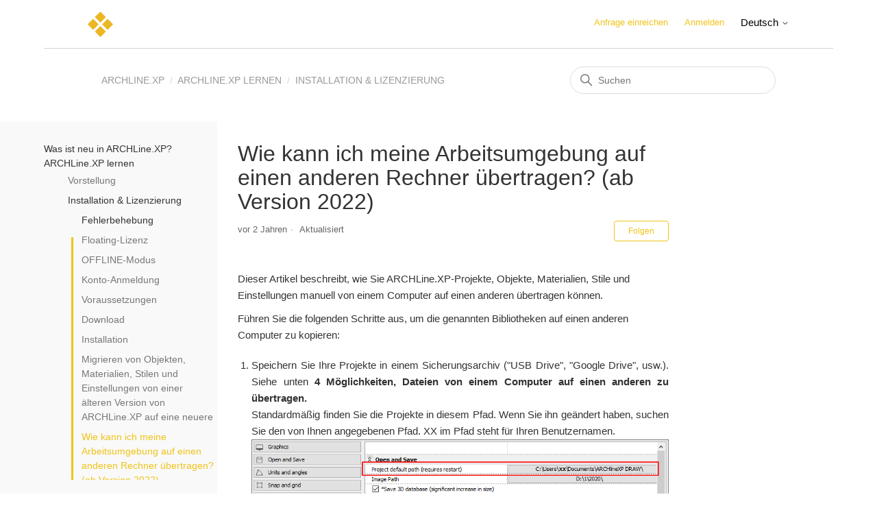

--- FILE ---
content_type: text/html; charset=utf-8
request_url: https://help.archlinexp.com/hc/de/articles/360012840598-Wie-kann-ich-meine-Arbeitsumgebung-auf-einen-anderen-Rechner-%C3%BCbertragen-ab-Version-2022
body_size: 9093
content:
<!DOCTYPE html>
<html dir="ltr" lang="de">
<head>
  <meta charset="utf-8" />
  <!-- v26880 -->


  <title>Wie kann ich meine Arbeitsumgebung auf einen anderen Rechner übertragen? (ab Version 2022) &ndash; ARCHLine.XP</title>

  

  <meta name="description" content="Dieser Artikel beschreibt, wie Sie ARCHLine.XP-Projekte, Objekte, Materialien, Stile und Einstellungen manuell von einem Computer auf..." /><meta property="og:image" content="https://help.archlinexp.com/hc/theming_assets/01HZPEQDT7YRDGYSCDYDGJDYS8" />
<meta property="og:type" content="website" />
<meta property="og:site_name" content="ARCHLine.XP" />
<meta property="og:title" content="Wie kann ich meine Arbeitsumgebung auf einen anderen Rechner übertragen? (ab Version 2022)" />
<meta property="og:description" content="Dieser Artikel beschreibt, wie Sie ARCHLine.XP-Projekte, Objekte, Materialien, Stile und Einstellungen manuell von einem Computer auf einen anderen übertragen können.
Führen Sie die folgenden Schri..." />
<meta property="og:url" content="https://help.archlinexp.com/hc/de/articles/360012840598-Wie-kann-ich-meine-Arbeitsumgebung-auf-einen-anderen-Rechner-%C3%BCbertragen-ab-Version-2022" />
<link rel="canonical" href="https://help.archlinexp.com/hc/de/articles/360012840598-Wie-kann-ich-meine-Arbeitsumgebung-auf-einen-anderen-Rechner-%C3%BCbertragen-ab-Version-2022">
<link rel="alternate" hreflang="de" href="https://help.archlinexp.com/hc/de/articles/360012840598-Wie-kann-ich-meine-Arbeitsumgebung-auf-einen-anderen-Rechner-%C3%BCbertragen-ab-Version-2022">
<link rel="alternate" hreflang="en-us" href="https://help.archlinexp.com/hc/en-us/articles/360012840598-How-can-I-transfer-my-environment-to-another-machine-from-Version-2022">
<link rel="alternate" hreflang="hu-hu" href="https://help.archlinexp.com/hc/hu-hu/articles/360012840598-Hogyan-tudom-a-munkak%C3%B6rnyezetem-m%C3%A1sik-g%C3%A9pre-k%C3%B6lt%C3%B6ztetni-2020-v%C3%A1ltozatt%C3%B3l">
<link rel="alternate" hreflang="x-default" href="https://help.archlinexp.com/hc/en-us/articles/360012840598-How-can-I-transfer-my-environment-to-another-machine-from-Version-2022">

  <link rel="stylesheet" href="//static.zdassets.com/hc/assets/application-f34d73e002337ab267a13449ad9d7955.css" media="all" id="stylesheet" />
  <link rel="stylesheet" type="text/css" href="/hc/theming_assets/10171632/360001335137/style.css?digest=41942990206225">

  <link rel="icon" type="image/x-icon" href="/hc/theming_assets/01HZPEQDY43FKJC2JZQHSB28G4">

    

  <meta content="width=device-width, initial-scale=1.0" name="viewport" />

  
</head>
<body class="">
  
  
  

  <script src="https://ajax.googleapis.com/ajax/libs/jquery/3.5.1/jquery.min.js"></script>
<link rel="stylesheet" href="https://maxcdn.bootstrapcdn.com/bootstrap/3.4.1/css/bootstrap.min.css">

<script src="https://theme.zdassets.com/theme_assets/10171632/50fe778728548994b0bdd5d35182019e69ffc12a.js"></script>
<script async src="https://www.googletagmanager.com/gtag/js?id=G-68NMPCDDJ3"></script>
<script>
  window.dataLayer = window.dataLayer || [];
  function gtag(){dataLayer.push(arguments);}
  gtag('js', new Date());

  gtag('config', 'G-68NMPCDDJ3');
</script>

<a class="skip-navigation" tabindex="1" href="#main-content">Zum Hauptinhalt gehen</a>

<header class="header">
  <div class="logo">
    <a title="Home" href="/hc/de">
      <img src="/hc/theming_assets/01HZPEQDT7YRDGYSCDYDGJDYS8" alt="Homepage für Help Center „ARCHLine.XP“">
    </a>
  </div>
  <div class="nav-wrapper">
    <button class="menu-button" aria-controls="user-nav" aria-expanded="false" aria-label="Navigationsmenü öffnen/schließen">
      <svg xmlns="http://www.w3.org/2000/svg" width="16" height="16" focusable="false" viewBox="0 0 16 16" class="icon-menu">
        <path fill="none" stroke="currentColor" stroke-linecap="round" d="M1.5 3.5h13m-13 4h13m-13 4h13"/>
      </svg>
    </button>
    <nav class="user-nav" id="user-nav">
      
      <a class="submit-a-request" href="/hc/de/requests/new">Anfrage einreichen</a>
    </nav>
    
      <a class="sign-in" rel="nofollow" data-auth-action="signin" title="Öffnet ein Dialogfeld" role="button" href="/hc/de/signin?return_to=https%3A%2F%2Fhelp.archlinexp.com%2Fhc%2Fde%2Farticles%2F360012840598-Wie-kann-ich-meine-Arbeitsumgebung-auf-einen-anderen-Rechner-%25C3%25BCbertragen-ab-Version-2022">
        Anmelden
      </a>
    
    
    <div class="footer-language-selector">
      
        <div class="dropdown language-selector">
          <button class="dropdown-toggle" aria-haspopup="true">
            Deutsch
            <svg xmlns="http://www.w3.org/2000/svg" width="12" height="12" focusable="false" viewBox="0 0 12 12" class="dropdown-chevron-icon">
              <path fill="none" stroke="currentColor" stroke-linecap="round" d="M3 4.5l2.6 2.6c.2.2.5.2.7 0L9 4.5"/>
            </svg>
          </button>
          <span class="dropdown-menu dropdown-menu-end" role="menu">
            
              <a href="/hc/change_language/en-us?return_to=%2Fhc%2Fen-us%2Farticles%2F360012840598-How-can-I-transfer-my-environment-to-another-machine-from-Version-2022" dir="ltr" rel="nofollow" role="menuitem">
                English (US)
              </a>
            
              <a href="/hc/change_language/hu-hu?return_to=%2Fhc%2Fhu-hu%2Farticles%2F360012840598-Hogyan-tudom-a-munkak%25C3%25B6rnyezetem-m%25C3%25A1sik-g%25C3%25A9pre-k%25C3%25B6lt%25C3%25B6ztetni-2020-v%25C3%25A1ltozatt%25C3%25B3l" dir="ltr" rel="nofollow" role="menuitem">
                Magyar (Magyarország)
              </a>
            
          </span>
        </div>
      
    </div>
  </div>
</header>

  <main role="main">
    <script src="/hc/theming_assets/01HZPEQCT1YD90XDFG5VFBR2KP"></script>
<script src="/hc/theming_assets/01J3FA0SGHMG5YH8BSXQYNV04K"></script>

<link rel="stylesheet" href="/hc/theming_assets/01HZPEQCNH6Q5JRYNTWD19YSWV">
<link rel="stylesheet" href="/hc/theming_assets/01HZPEQD2RRH3BDS8HSZKQSKFT">

<style>
h2 {
      padding: 0;
    padding-bottom: 3px;
    border-bottom: 1px #aaa solid;
    font-size: 1.4em;
    margin: 1.8em 0 0.5em;
    position: relative;
  }
</style>

<div class="container2">
  <nav class="sub-nav">
    <ol class="breadcrumbs">
  
    <li title="ARCHLine.XP">
      
        <a href="/hc/de">ARCHLine.XP</a>
      
    </li>
  
    <li title="ARCHLine.XP lernen">
      
        <a href="/hc/de/categories/360002401398-ARCHLine-XP-lernen">ARCHLine.XP lernen</a>
      
    </li>
  
    <li title="Installation &amp; Lizenzierung">
      
        <a href="/hc/de/sections/360003715777-Installation-Lizenzierung">Installation &amp; Lizenzierung</a>
      
    </li>
  
</ol>

    <div class="search-container">
      <svg xmlns="http://www.w3.org/2000/svg" width="12" height="12" focusable="false" viewBox="0 0 12 12" class="search-icon">
        <circle cx="4.5" cy="4.5" r="4" fill="none" stroke="currentColor"/>
        <path stroke="currentColor" stroke-linecap="round" d="M11 11L7.5 7.5"/>
      </svg>
      <form role="search" class="search" data-search="" action="/hc/de/search" accept-charset="UTF-8" method="get"><input type="hidden" name="utf8" value="&#x2713;" autocomplete="off" /><input type="hidden" name="category" id="category" value="360002401398" autocomplete="off" />
<input type="search" name="query" id="query" placeholder="Suchen" aria-label="Suchen" /></form>
    </div>
  </nav>
</div>

<div class="container">
  <div class="article-container" id="article-container">
  	<section class="article-sidebar article-sidebar_bg">
      <section class="section-articles collapsible-sidebar" data-sidebar>
        <span class="sidebar-toggle" id="sidebar-lang">
        </span>
        <div data-sidenav></div>
      </section>
    </section>
    
    <article class="article" data-content-box data-article-page>
      <div data-content  data-section-id="360003715777">
        <header class="article-header">
        <h1 title="Wie kann ich meine Arbeitsumgebung auf einen anderen Rechner übertragen? (ab Version 2022)" class="article-title">
          Wie kann ich meine Arbeitsumgebung auf einen anderen Rechner übertragen? (ab Version 2022)
          
        </h1>

        <div class="article-author">
          
          <div class="article-meta">
            

            <ul class="meta-group">
              
                <li class="meta-data"><time datetime="2023-05-18T09:16:47Z" title="2023-05-18T09:16:47Z" data-datetime="relative">18. Mai 2023 09:16</time></li>
                <li class="meta-data">Aktualisiert</li>
              
            </ul>
          </div>
        </div>

        
          <div class="article-subscribe"><div data-helper="subscribe" data-json="{&quot;item&quot;:&quot;article&quot;,&quot;url&quot;:&quot;/hc/de/articles/360012840598-Wie-kann-ich-meine-Arbeitsumgebung-auf-einen-anderen-Rechner-%C3%BCbertragen-ab-Version-2022/subscription.json&quot;,&quot;follow_label&quot;:&quot;Folgen&quot;,&quot;unfollow_label&quot;:&quot;Nicht mehr folgen&quot;,&quot;following_label&quot;:&quot;Folge ich&quot;,&quot;can_subscribe&quot;:true,&quot;is_subscribed&quot;:false}"></div></div>
        
      </header>

      <section class="article-info">
        <div class="article-content">
          <div class="article-body"><p>Dieser Artikel beschreibt, wie Sie ARCHLine.XP-Projekte, Objekte, Materialien, Stile und Einstellungen manuell von einem Computer auf einen anderen übertragen können.</p>
<p>Führen Sie die folgenden Schritte aus, um die genannten Bibliotheken auf einen anderen Computer zu kopieren:</p>
<ol>
<li class="wysiwyg-text-align-justify">Speichern Sie Ihre Projekte in einem Sicherungsarchiv ("USB Drive", "Google Drive", usw.). Siehe unten <strong>4 Möglichkeiten, Dateien von einem Computer auf einen anderen zu übertragen.</strong><br />Standardmäßig finden Sie die Projekte in diesem Pfad. Wenn Sie ihn geändert haben, suchen Sie den von Ihnen angegebenen Pfad. XX im Pfad steht für Ihren Benutzernamen.<br /><img src="/hc/article_attachments/9372155964305/mceclip2.png" alt="mceclip2.png" /></li>
<li class="wysiwyg-text-align-justify">Zweiter Schritt:<br />Die Objekte, Materialien, Stile und Einstellungen müssen ebenfalls gespeichert werden. Dies können Sie in einem Schritt tun, indem Sie das Umgebungspaket exportieren und die erstellte Datei mit der Erweiterung .environment in einem Backup-Archiv speichern. (Datei &gt; Optionen &gt; Öffnen und Speichern &gt; Einstellungen und Dateien von einem Computer auf einen anderen übertragen)<br /><img src="/hc/article_attachments/9372075195025/mceclip0.png" alt="mceclip0.png" /><br /><img src="/hc/article_attachments/14733710335633" /></li>
<li class="wysiwyg-text-align-justify">Installieren Sie ARCHLine.XP auf dem Computer, auf den Sie das Programm übertragen möchten.</li>
<li class="wysiwyg-text-align-justify">Importieren Sie das Umgebungspaket (Datei &gt; Import &gt; ARCHLine.XP &gt; Umgebungspaket)</li>
<li class="wysiwyg-text-align-justify">Vergewissern Sie sich, dass die Übertragung erfolgreich war, d. h. dass der von Ihrem alten Computer kopierte Inhalt im Design Center auf Ihrem neuen Computer erscheint.</li>
<li class="wysiwyg-text-align-justify">Kopieren Sie Ihre Projekte auch auf den neuen Computer.</li>
<li class="wysiwyg-text-align-justify">Restart ARCHLine.XP.</li>
</ol>
<p class="wysiwyg-text-align-justify">Click here for our&nbsp;<a href="https://www.youtube.com/watch?v=WQw5M2VWvX4&amp;feature=youtu.be" target="_blank" rel="noopener"><span class="wysiwyg-color-blue80">video guide</span></a>.<br /><br /></p>
<p class="wysiwyg-text-align-justify"><span class="wysiwyg-font-size-large"><strong>Übertragung des Arbeitsbereichs auf einen anderen Computer (vor Version 2022)</strong></span></p>
<p class="wysiwyg-text-align-justify">1. Installieren Sie die neue ARCHLine.XP-Version (2022 oder neuer) auf dem alten Rechner und akzeptieren Sie den automatischen Import der Umgebung im Pop-up-Fenster beim ersten Start des Programms.<br />2. Verwenden Sie den Befehl Umgebungspaket - Exportieren und speichern Sie die .environment-Datei.</p>
<p><img src="/hc/article_attachments/9372075195025/mceclip0.png" alt="mceclip0.png" /></p>
<p class="wysiwyg-text-align-justify">3. Suchen Sie die gespeicherte .environment-Datei im Verzeichnis des Computers und kopieren Sie sie mit einem externen Datenträger (z. B. USB) auf den neuen Computer.<br />4. Nachdem Sie die neue Programmversion auf dem neuen Computer gestartet haben, verwenden Sie die Option Umgebungspaket verschieben - importieren.</p>
<p class="wysiwyg-text-align-justify"><img src="/hc/article_attachments/14732921028113" /><br />5. Die Bereitstellung erfordert einen Neustart, damit die Änderungen wirksam werden.</p>
<p class="wysiwyg-text-align-justify">&nbsp;</p>
<p class="wysiwyg-text-align-justify"><strong>4 Möglichkeiten zur Übertragung von Dateien von einem Computer auf einen anderen</strong></p>
<p class="wysiwyg-text-align-justify">1. Verwenden Sie ein externes Speichermedium wie einen USB-Stick.</p>
<p class="wysiwyg-text-align-justify">2. Freigabe über LAN oder Wi-Fi<br />Für nahe beieinander stehende Computer gibt es zwei Möglichkeiten, Dateien und Ordner gemeinsam zu nutzen. Die erste besteht darin, ein lokales Netzwerk (LAN) einzurichten, so dass Sie von einem PC aus die Festplatten des anderen durchsuchen können. Die zweite Möglichkeit ist die Verwendung von Software zur Übertragung von Dateien über Wi-Fi.</p>
<p class="wysiwyg-text-align-justify">3. Freigabe eines Netzlaufwerks</p>
<p class="wysiwyg-text-align-justify">Öffnen Sie den Datei-Explorer. Geben Sie in der Adressleiste am oberen Rand des Fensters \\ gefolgt von Ihrer IP-Adresse ein. Wenn Sie fertig sind, sollte es in etwa so aussehen: \\192.168.1.68. Es öffnet sich ein neues Fenster, in dem Sie nach einem Benutzernamen und einem Passwort gefragt werden. Geben Sie die Benutzerdaten genau ein.<br /><img src="/hc/article_attachments/9372218713361/mceclip4.png" alt="mceclip4.png" width="234" height="181" /></p>
<p class="wysiwyg-text-align-justify">4. Verwenden Sie ein Übertragungskabel</p>
<p>Für die Übertragung von Computer zu Computer benötigen Sie ein USB-Überbrückungskabel oder ein USB-Netzwerkkabel. Dies ist schneller als die Verwendung von Laufwerken, da der Kopier- und Einfügevorgang gleichzeitig zwischen den angeschlossenen Systemen stattfindet. Wenn Sie externe Laufwerke verwenden, übertragen Sie im Grunde zwischen drei Laufwerken - mit einem Kabel sind es jedoch nur zwei.</p>
<p>Windows zu Windows: Wenn Sie Dateien von einem Windows-Computer auf einen anderen übertragen möchten, schließen Sie das USB-Kabel an beide Computer an. Warten Sie, bis beide Computer das Kabel erkennen und die Treiber automatisch installieren.</p>
<p>Sobald Sie den Treiber des USB-Kabels installiert haben, laden Sie die Datenübertragungssoftware herunter und installieren Sie sie auf beiden Computern. Wenn Sie fertig sind, starten Sie die Übertragungs-App auf beiden Computern, und Sie können mit der Übertragung von Dateien beginnen.</p></div>

          <div class="article-attachments">
            <ul class="attachments">
              
            </ul>
          </div>
        </div>
      </section>

      <footer>
        <div class="article-footer">
          
            <div class="article-share">
  <ul class="share">
    <li>
      <a href="https://www.facebook.com/share.php?title=Wie+kann+ich+meine+Arbeitsumgebung+auf+einen+anderen+Rechner+%C3%BCbertragen%3F+%28ab+Version+2022%29&u=https%3A%2F%2Fhelp.archlinexp.com%2Fhc%2Fde%2Farticles%2F360012840598-Wie-kann-ich-meine-Arbeitsumgebung-auf-einen-anderen-Rechner-%25C3%25BCbertragen-ab-Version-2022" class="share-facebook" aria-label="Facebook">
        <svg xmlns="http://www.w3.org/2000/svg" width="12" height="12" focusable="false" viewBox="0 0 12 12" aria-label="Diese Seite auf Facebook teilen">
          <path fill="currentColor" d="M6 0a6 6 0 01.813 11.945V7.63h1.552l.244-1.585H6.812v-.867c0-.658.214-1.242.827-1.242h.985V2.55c-.173-.024-.538-.075-1.23-.075-1.444 0-2.29.767-2.29 2.513v1.055H3.618v1.585h1.484v4.304A6.001 6.001 0 016 0z"/>
        </svg>
      </a>
    </li>
    <li>
      <a href="https://twitter.com/share?lang=de&text=Wie+kann+ich+meine+Arbeitsumgebung+auf+einen+anderen+Rechner+%C3%BCbertragen%3F+%28ab+Version+2022%29&url=https%3A%2F%2Fhelp.archlinexp.com%2Fhc%2Fde%2Farticles%2F360012840598-Wie-kann-ich-meine-Arbeitsumgebung-auf-einen-anderen-Rechner-%25C3%25BCbertragen-ab-Version-2022" class="share-twitter" aria-label="X Corp">
        <svg xmlns="http://www.w3.org/2000/svg" width="12" height="12" focusable="false" viewBox="0 0 12 12" aria-label="Diese Seite auf X Corp teilen">
          <path fill="currentColor" d="M.0763914 0 3.60864 0 6.75369 4.49755 10.5303 0 11.6586 0 7.18498 5.11431 12 12 8.46775 12 5.18346 7.30333 1.12825 12 0 12 4.7531 6.6879z"/>
        </svg>
      </a>
    </li>
    <li>
      <a href="https://www.linkedin.com/shareArticle?mini=true&source=Cadline+Ltd&title=Wie+kann+ich+meine+Arbeitsumgebung+auf+einen+anderen+Rechner+%C3%BCbertragen%3F+%28ab+Version+2022%29&url=https%3A%2F%2Fhelp.archlinexp.com%2Fhc%2Fde%2Farticles%2F360012840598-Wie-kann-ich-meine-Arbeitsumgebung-auf-einen-anderen-Rechner-%25C3%25BCbertragen-ab-Version-2022" class="share-linkedin" aria-label="LinkedIn">
        <svg xmlns="http://www.w3.org/2000/svg" width="12" height="12" focusable="false" viewBox="0 0 12 12" aria-label="Diese Seite auf LinkedIn teilen">
          <path fill="currentColor" d="M10.8 0A1.2 1.2 0 0112 1.2v9.6a1.2 1.2 0 01-1.2 1.2H1.2A1.2 1.2 0 010 10.8V1.2A1.2 1.2 0 011.2 0h9.6zM8.09 4.356a1.87 1.87 0 00-1.598.792l-.085.133h-.024v-.783H4.676v5.727h1.778V7.392c0-.747.142-1.47 1.068-1.47.913 0 .925.854.925 1.518v2.785h1.778V7.084l-.005-.325c-.05-1.38-.456-2.403-2.13-2.403zm-4.531.142h-1.78v5.727h1.78V4.498zm-.89-2.846a1.032 1.032 0 100 2.064 1.032 1.032 0 000-2.064z"/>
        </svg>
      </a>
    </li>
  </ul>

</div>
          
          
            
          
        </div>
        
          <div class="article-votes">
            <span class="article-votes-question" id="article-votes-label">War dieser Beitrag hilfreich?</span>
            <div class="article-votes-controls" role="group" aria-labelledby="article-votes-label">
              <button type="button" class="button article-vote article-vote-up" data-auth-action="signin" aria-label="Dieser Beitrag war hilfreich" aria-pressed="false">Ja</button>
              <button type="button" class="button article-vote article-vote-down" data-auth-action="signin" aria-label="Dieser Beitrag war nicht hilfreich" aria-pressed="false">Nein</button>
            </div>
            <small class="article-votes-count">
              <span class="article-vote-label">0 von 0 fanden dies hilfreich</span>
            </small>
          </div>
        

        <div class="article-more-questions">
          Haben Sie Fragen? <a href="/hc/de/requests/new">Anfrage einreichen</a>
        </div>
        <div class="article-return-to-top">
          <a href="#article-container">
            Zurück an den Anfang
            <svg xmlns="http://www.w3.org/2000/svg" class="article-return-to-top-icon" width="20" height="20" focusable="false" viewBox="0 0 12 12" aria-hidden="true">
              <path fill="none" stroke="currentColor" stroke-linecap="round" d="M3 4.5l2.6 2.6c.2.2.5.2.7 0L9 4.5"/>
            </svg>
          </a>
        </div>
      </footer>

      <div class="article-relatives">
        
          <div data-recent-articles></div>
        
        
          
  <section class="related-articles">
    
      <h2 class="related-articles-title">Verwandte Beiträge</h2>
    
    <ul>
      
        <li>
          <a href="/hc/de/related/click?data=BAh7CjobZGVzdGluYXRpb25fYXJ0aWNsZV9pZGwrCKEcbtJTADoYcmVmZXJyZXJfYXJ0aWNsZV9pZGwrCJb%[base64]" rel="nofollow">Kann ich meine Lizenz auf einen anderen Computer übertragen? (2020 und spätere Versionen)</a>
        </li>
      
        <li>
          <a href="/hc/de/related/click?data=BAh7CjobZGVzdGluYXRpb25fYXJ0aWNsZV9pZGwrCBE0waRFFDoYcmVmZXJyZXJfYXJ0aWNsZV9pZGwrCJb%2Bb9JTADoLbG9jYWxlSSIHZGUGOgZFVDoIdXJsSSJLL2hjL2RlL2FydGljbGVzLzIyMjg5MzQ5NDI0MTQ1LVdpZS1iZXdlZ3QtbWFuLWRpZS1BUkNITGluZS1YUC1VbWdlYnVuZwY7CFQ6CXJhbmtpBw%3D%3D--9b67e7b922b1ddc50b62c6724e0780186d4e4597" rel="nofollow">Wie bewegt man die ARCHLine.XP-Umgebung?</a>
        </li>
      
        <li>
          <a href="/hc/de/related/click?data=BAh7CjobZGVzdGluYXRpb25fYXJ0aWNsZV9pZGwrCBFRy%2Fx%2FCDoYcmVmZXJyZXJfYXJ0aWNsZV9pZGwrCJb%[base64]" rel="nofollow">Migrieren von Objekten, Materialien, Stilen und Einstellungen von einer älteren Version von ARCHLine.XP auf eine neuere</a>
        </li>
      
        <li>
          <a href="/hc/de/related/click?data=BAh7CjobZGVzdGluYXRpb25fYXJ0aWNsZV9pZGwrCE4PcNJTADoYcmVmZXJyZXJfYXJ0aWNsZV9pZGwrCJb%2Bb9JTADoLbG9jYWxlSSIHZGUGOgZFVDoIdXJsSSJeL2hjL2RlL2FydGljbGVzLzM2MDAxMjg0NDg3OC0tS2Fubi1pY2gtbWVpbmUtTGl6ZW56LWF1Zi1tZWhyLWFscy1laW5lbS1Db21wdXRlci12ZXJ3ZW5kZW4GOwhUOglyYW5raQk%3D--dcfa182314ead31a12c67a18b7288fb1d89008de" rel="nofollow"> Kann ich meine Lizenz auf mehr als einem Computer verwenden?</a>
        </li>
      
        <li>
          <a href="/hc/de/related/click?data=BAh7CjobZGVzdGluYXRpb25fYXJ0aWNsZV9pZGwrCAoScNJTADoYcmVmZXJyZXJfYXJ0aWNsZV9pZGwrCJb%2Bb9JTADoLbG9jYWxlSSIHZGUGOgZFVDoIdXJsSSI3L2hjL2RlL2FydGljbGVzLzM2MDAxMjg0NTU3OC1TeXN0ZW12b3JhdXNzZXR6dW5nZW4GOwhUOglyYW5raQo%3D--7ac6f92652cabfca975b2740e44552fe40aa911a" rel="nofollow">Systemvoraussetzungen</a>
        </li>
      
    </ul>
  </section>


        
      </div>
      
        <div class="article-comments" id="article-comments">
          <section class="comments">
            <header class="comment-overview">
              <h2 class="comment-heading">
                Kommentare
              </h2>
              <p class="comment-callout">0 Kommentare</p>
              
            </header>

            <ul id="comments" class="comment-list">
              
            </ul>

            

            

            <p class="comment-callout">Zu diesem Beitrag können keine Kommentare hinterlassen werden.</p>
          </section>
        </div>
      
      </div>
    </article>
    <section id="anchor">
    </section>
  </div>
</div>

<script>
	$('#anchor-div > li').on('click', function() {
  	$('#anchor-div > li').not(this).removeClass('active-anchor');
  	$(this).addClass('active-anchor');
  });
  
  $('.summary_toggle').click(function(e) {
    e.preventDefault();
    localStorage.summaryCollapsed = $(this).text();
    $('.summary_toggle').each(function() {
      $(this).text($(this).text() == "collapse" ? "expand" : "collapse");
      var next = $(this).parent().parent().nextAll('ul.summary').first();
      if (next.hasClass('compact')) {
        next.toggle();
        next.nextAll('ul.summary').first().toggle();
      }
      else if (next.hasClass('summary')) {
        var list = $('<ul class="summary compact" />');
        list.html(next.html());
        list.find('.summary_desc, .note').remove();
        list.find('a').each(function() {
          $(this).html($(this).find('strong').html());
          $(this).parent().html($(this)[0].outerHTML);
        });
        next.before(list);
        next.toggle();
      }
    });
    return false;
  });
  if (localStorage.summaryCollapsed == "collapse") {
    $('.summary_toggle').first().click();
  } else { localStorage.summaryCollapsed = "expand"; }
</script>
  </main>

  <footer class="footer">
  <div class="footer-inner">
    <a title="Home" href="/hc/de">ARCHLine.XP</a>

    <div class="footer-language-selector">
      
        <div class="dropdown language-selector">
          <button class="dropdown-toggle" aria-haspopup="true">
            Deutsch
            <svg xmlns="http://www.w3.org/2000/svg" width="12" height="12" focusable="false" viewBox="0 0 12 12" class="dropdown-chevron-icon">
              <path fill="none" stroke="currentColor" stroke-linecap="round" d="M3 4.5l2.6 2.6c.2.2.5.2.7 0L9 4.5"/>
            </svg>
          </button>
          <span class="dropdown-menu dropdown-menu-end" role="menu">
            
              <a href="/hc/change_language/en-us?return_to=%2Fhc%2Fen-us%2Farticles%2F360012840598-How-can-I-transfer-my-environment-to-another-machine-from-Version-2022" dir="ltr" rel="nofollow" role="menuitem">
                English (US)
              </a>
            
              <a href="/hc/change_language/hu-hu?return_to=%2Fhc%2Fhu-hu%2Farticles%2F360012840598-Hogyan-tudom-a-munkak%25C3%25B6rnyezetem-m%25C3%25A1sik-g%25C3%25A9pre-k%25C3%25B6lt%25C3%25B6ztetni-2020-v%25C3%25A1ltozatt%25C3%25B3l" dir="ltr" rel="nofollow" role="menuitem">
                Magyar (Magyarország)
              </a>
            
          </span>
        </div>
      
    </div>
  </div>
</footer>


  <!-- / -->

  
  <script src="//static.zdassets.com/hc/assets/de.26c03fa196e348d73fe2.js"></script>
  

  <script type="text/javascript">
  /*

    Greetings sourcecode lurker!

    This is for internal Zendesk and legacy usage,
    we don't support or guarantee any of these values
    so please don't build stuff on top of them.

  */

  HelpCenter = {};
  HelpCenter.account = {"subdomain":"cadlinehelp","environment":"production","name":"Cadline Ltd"};
  HelpCenter.user = {"identifier":"da39a3ee5e6b4b0d3255bfef95601890afd80709","email":null,"name":"","role":"anonymous","avatar_url":"https://assets.zendesk.com/hc/assets/default_avatar.png","is_admin":false,"organizations":[],"groups":[]};
  HelpCenter.internal = {"asset_url":"//static.zdassets.com/hc/assets/","web_widget_asset_composer_url":"https://static.zdassets.com/ekr/snippet.js","current_session":{"locale":"de","csrf_token":null,"shared_csrf_token":null},"usage_tracking":{"event":"article_viewed","data":"[base64]--24d3cf66f9dae3ea7ac3e4418f73d830b397bd34","url":"https://help.archlinexp.com/hc/activity"},"current_record_id":"360012840598","current_record_url":"/hc/de/articles/360012840598-Wie-kann-ich-meine-Arbeitsumgebung-auf-einen-anderen-Rechner-%C3%BCbertragen-ab-Version-2022","current_record_title":"Wie kann ich meine Arbeitsumgebung auf einen anderen Rechner übertragen? (ab Version 2022)","current_text_direction":"ltr","current_brand_id":360001335137,"current_brand_name":"Cadline Ltd","current_brand_url":"https://cadlinehelp.zendesk.com","current_brand_active":true,"current_path":"/hc/de/articles/360012840598-Wie-kann-ich-meine-Arbeitsumgebung-auf-einen-anderen-Rechner-%C3%BCbertragen-ab-Version-2022","show_autocomplete_breadcrumbs":true,"user_info_changing_enabled":false,"has_user_profiles_enabled":true,"has_end_user_attachments":true,"user_aliases_enabled":false,"has_anonymous_kb_voting":false,"has_multi_language_help_center":true,"show_at_mentions":false,"embeddables_config":{"embeddables_web_widget":false,"embeddables_help_center_auth_enabled":false,"embeddables_connect_ipms":false},"answer_bot_subdomain":"static","gather_plan_state":"subscribed","has_article_verification":true,"has_gather":true,"has_ckeditor":false,"has_community_enabled":false,"has_community_badges":true,"has_community_post_content_tagging":false,"has_gather_content_tags":true,"has_guide_content_tags":true,"has_user_segments":true,"has_answer_bot_web_form_enabled":false,"has_garden_modals":false,"theming_cookie_key":"hc-da39a3ee5e6b4b0d3255bfef95601890afd80709-2-preview","is_preview":false,"has_search_settings_in_plan":true,"theming_api_version":2,"theming_settings":{"brand_color":"rgba(240, 195, 23, 1)","brand_text_color":"#FFFFFF","text_color":"#333333","link_color":"rgba(240, 195, 23, 1)","background_color":"#FFFFFF","heading_font":"-apple-system, BlinkMacSystemFont, 'Segoe UI', Helvetica, Arial, sans-serif","text_font":"-apple-system, BlinkMacSystemFont, 'Segoe UI', Helvetica, Arial, sans-serif","logo":"/hc/theming_assets/01HZPEQDT7YRDGYSCDYDGJDYS8","favicon":"/hc/theming_assets/01HZPEQDY43FKJC2JZQHSB28G4","homepage_background_image":"/hc/theming_assets/01HZPEQE5ATFSJZ310FJ0Z1P1N","community_background_image":"/hc/theming_assets/01HZPEQFA9HPD9GG5MB1SQ4JB5","community_image":"/hc/theming_assets/01HZPEQG7YQ3JG070RBTF0F0P1","instant_search":true,"scoped_kb_search":true,"scoped_community_search":true,"show_recent_activity":true,"show_articles_in_section":true,"show_article_author":false,"show_article_comments":true,"show_follow_article":true,"show_recently_viewed_articles":true,"show_related_articles":true,"show_article_sharing":true,"show_follow_section":true,"show_follow_post":true,"show_post_sharing":true,"show_follow_topic":true},"has_pci_credit_card_custom_field":true,"help_center_restricted":false,"is_assuming_someone_else":false,"flash_messages":[],"user_photo_editing_enabled":true,"user_preferred_locale":"en-us","base_locale":"de","login_url":"https://cadlinehelp.zendesk.com/access?brand_id=360001335137\u0026return_to=https%3A%2F%2Fhelp.archlinexp.com%2Fhc%2Fde%2Farticles%2F360012840598-Wie-kann-ich-meine-Arbeitsumgebung-auf-einen-anderen-Rechner-%25C3%25BCbertragen-ab-Version-2022","has_alternate_templates":true,"has_custom_statuses_enabled":false,"has_hc_generative_answers_setting_enabled":true,"has_generative_search_with_zgpt_enabled":false,"has_suggested_initial_questions_enabled":false,"has_guide_service_catalog":true,"has_service_catalog_search_poc":false,"has_service_catalog_itam":false,"has_csat_reverse_2_scale_in_mobile":false,"has_knowledge_navigation":false,"has_unified_navigation":false,"has_unified_navigation_eap_access":false,"has_csat_bet365_branding":false,"version":"v26880","dev_mode":false};
</script>

  
  
  <script src="//static.zdassets.com/hc/assets/hc_enduser-9d4172d9b2efbb6d87e4b5da3258eefa.js"></script>
  <script type="text/javascript" src="/hc/theming_assets/10171632/360001335137/script.js?digest=41942990206225"></script>
  
</body>
</html>

--- FILE ---
content_type: text/css
request_url: https://help.archlinexp.com/hc/theming_assets/01HZPEQD2RRH3BDS8HSZKQSKFT
body_size: 4140
content:
.box_info dl {
	margin: 0;
	border: 0;
	width: 100%;
	font-size: 1em;
	display: flex;
	display: -webkit-flex;
	display: -ms-flexbox;
}

.box_info dl dt {
	flex-shrink: 0;
	-webkit-flex-shrink: 1;
	-ms-flex-shrink: 1;
	width: 100px;
	text-align: right;
	font-weight: bold;
	border: 1px solid #aaa;
	border-width: 1px 0px 0px 1px;
	padding: 6px 0;
	padding-right: 10px;
}

.box_info dl dd {
	flex-grow: 1;
	-webkit-flex-grow: 1;
	-ms-flex: 1;
	max-width: 420px;
	padding: 6px 0;
	padding-right: 20px;
	border: 1px solid #aaa;
	border-width: 1px 1px 0 0;
	overflow: hidden;
	position: relative;
}

.box_info dl:last-child > * {
	border-bottom: 1px solid #aaa;
}

.box_info dl:nth-child(odd) > * { background: #eee; }
.box_info dl:nth-child(even) > * { background: #fff; }
.box_info dl > * { margin: 0; }

ul.fullTree { display: none; padding-left: 0; list-style: none; margin-left: 0; margin-bottom: 10px; }
ul.fullTree ul { margin-left: 0; padding-left: 0; list-style: none; }
ul.fullTree li { text-align: center; padding-top: 18px; padding-bottom: 12px; background: url([data-uri]) no-repeat top center; }
ul.fullTree li:first-child { padding-top: 0; background: transparent; }
ul.fullTree li:last-child { padding-bottom: 0; }
.showAll ul.fullTree { display: block; }
.showAll .inheritName { display: none; }

.inheritanceTree, .toggleDefines {
  float: right;
  border-left: 1px solid #aaa;
  position: absolute; top: 0; right: 0;
  height: 100%;
  background: #f6f6f6;
  padding: 5px;
  min-width: 55px;
  text-align: center;
  cursor: pointer;
}

.tags .tag_title { font-size: 1.05em; margin-bottom: 0; font-weight: bold; }
.tags .tag_title tt { color: initial; padding: initial; background: initial; }
.tags ul { margin-top: 5px; padding-left: 30px; list-style: square; }
.tags ul li { margin-bottom: 3px; }
.tags ul .name { font-family: monospace; font-weight: bold; }
.tags ul .note { padding: 3px 6px; }
.tags { margin-bottom: 12px; }

.tags .examples .tag_title { margin-bottom: 10px; font-weight: bold; }
.tags .examples .inline p { padding: 0; margin: 0; font-weight: bold; font-size: 1em; }
.tags .examples .inline p:before { content: "▸"; font-size: 1em; margin-right: 5px; }

.tags .overload .overload_item { list-style: none; margin-bottom: 25px; }
.tags .overload .overload_item .signature {
  padding: 2px 8px;
  background: #F1F8FF; border: 1px solid #d8d8e5; border-radius: 3px;
}
.tags .overload .signature { margin-left: -15px; font-family: monospace; display: block; font-size: 1.1em; }
.tags .overload .docstring { margin-top: 15px; }

ul.summary {
  list-style: none;
  font-family: monospace;
  font-size: 1em;
  line-height: 1.5em;
  padding-left: 0px;
}
ul.summary a, ul.summary a:visited {
  text-decoration: none; font-size: 1.1em;
}
ul.summary li { margin-bottom: 5px; }
.summary_signature { padding: 4px 8px; background: #f8f8f8; border: 1px solid #f0f0f0; border-radius: 5px; }
.summary_signature:hover { background: #CFEBFF; border-color: #A4CCDA; cursor: pointer; }
.summary_signature.deprecated { background: #ffe5e5; border-color: #e9dada; }
ul.summary.compact li { display: inline-block; margin: 0px 5px 0px 0px; line-height: 2.6em;}
ul.summary.compact .summary_signature { padding: 5px 7px; padding-right: 4px; }
#content .summary_signature:hover a,
#content .summary_signature:hover a:visited {
  background: transparent;
  color: #049;
}

h2 small { font-weight: normal; font-size: 0.7em; display: inline; position: absolute; right: 0; }
h2 small a {
  display: block;
  height: 20px;
  border: 1px solid #aaa;
  border-bottom: 0;
  border-top-left-radius: 5px;
  background: #f8f8f8;
  position: relative;
  padding: 2px 7px;
}

.tags .examples .tag_title { margin-bottom: 10px; font-weight: bold; }
.tags .examples .inline p { padding: 0; margin: 0; font-weight: bold; font-size: 1em; }
.tags .examples .inline p:before { content: "▸"; font-size: 1em; margin-right: 5px; }

.tags pre.example {
  padding: 9px 14px;
  margin-top: 4px;
  border: 1px solid #e1e1e8;
  background: #f7f7f9;
  border-radius: 4px;
  font-size: 1em;
  overflow-x: auto;
  line-height: 1.2em;
}

.inline { display: inline; }
.inline p:first-child { display: inline; }

pre.code { color: #000; tab-size: 2; }
pre.code .info.file { color: #555; }
pre.code .val { color: #036A07; }
pre.code .tstring_content,
pre.code .heredoc_beg, pre.code .heredoc_end,
pre.code .qwords_beg, pre.code .qwords_end, pre.code .qwords_sep,
pre.code .words_beg, pre.code .words_end, pre.code .words_sep,
pre.code .qsymbols_beg, pre.code .qsymbols_end, pre.code .qsymbols_sep,
pre.code .symbols_beg, pre.code .symbols_end, pre.code .symbols_sep,
pre.code .tstring, pre.code .dstring { color: #036A07; }
pre.code .fid, pre.code .rubyid_new, pre.code .rubyid_to_s,
pre.code .rubyid_to_sym, pre.code .rubyid_to_f,
pre.code .dot + pre.code .id,
pre.code .rubyid_to_i pre.code .rubyid_each { color: #0085FF; }
pre.code .comment { color: #0066FF; }
pre.code .const, pre.code .constant { color: #585CF6; }
pre.code .label,
pre.code .symbol { color: #C5060B; }
pre.code .kw,
pre.code .rubyid_require,
pre.code .rubyid_extend,
pre.code .rubyid_include { color: #0000FF; }
pre.code .ivar { color: #318495; }
pre.code .gvar,
pre.code .rubyid_backref,
pre.code .rubyid_nth_ref { color: #6D79DE; }
pre.code .regexp, .dregexp { color: #036A07; }
pre.code a { border-bottom: 1px dotted #bbf; }
/* inline code */
*:not(pre) > code {
	padding: 1px 3px 1px 3px;
	border: 1px solid #E1E1E8;
	background: #F7F7F9;
	border-radius: 4px;
}